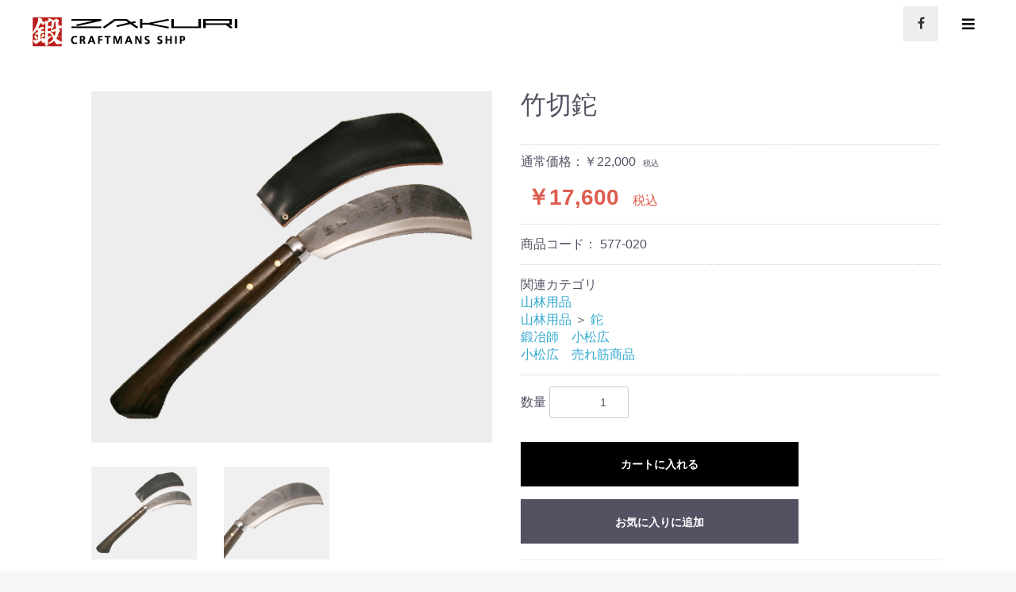

--- FILE ---
content_type: text/html; charset=UTF-8
request_url: https://zakuri.com/products/detail/136
body_size: 48152
content:
<!doctype html>
<html lang="ja">
<head prefix="og: http://ogp.me/ns# fb: http://ogp.me/ns/fb# product: http://ogp.me/ns/product#">
    <meta charset="utf-8">
    <meta name="viewport" content="width=device-width, initial-scale=1, shrink-to-fit=no">
    <meta name="eccube-csrf-token" content="xijasaUzJRE1bxhb0jWRRClBkkpVkC9O4UUykSWwwu0">
    <title>ZAKURI / 竹切鉈</title>
                            <meta property="og:type" content="og:product" /><meta property="og:title" content="竹切鉈" />
<meta property="og:image" content="https://zakuri.com//html/upload/save_image/1210153916_61b2f614e0bdb.jpg" />
<meta property="og:description" content="" />
<meta property="og:url" content="https://zakuri.com/products/detail/136" />
<meta property="product:price:amount" content="17600"/>
<meta property="product:price:currency" content="JPY"/>
<meta property="product:product_link" content="https://zakuri.com/products/detail/136"/>
<meta property="product:retailer_title" content="ZAKURI"/>
        <link rel="icon" href="/html/user_data/assets/img/common/favicon.ico">
    <link rel="stylesheet" href="https://stackpath.bootstrapcdn.com/bootstrap/3.4.1/css/bootstrap.min.css" integrity="sha384-HSMxcRTRxnN+Bdg0JdbxYKrThecOKuH5zCYotlSAcp1+c8xmyTe9GYg1l9a69psu" crossorigin="anonymous">
    <link rel="stylesheet" href="https://use.fontawesome.com/releases/v5.3.1/css/all.css" integrity="sha384-mzrmE5qonljUremFsqc01SB46JvROS7bZs3IO2EmfFsd15uHvIt+Y8vEf7N7fWAU" crossorigin="anonymous">
    <link rel="stylesheet" href="//cdn.jsdelivr.net/jquery.slick/1.6.0/slick.css">
    <link rel="stylesheet" href="/html/template/default/assets/css/style.css">
        <style>

        .slick-slider {
            margin-bottom: 30px;
        }

        .slick-dots {
            position: absolute;
            bottom: -45px;
            display: block;
            width: 100%;
            padding: 0;
            list-style: none;
            text-align: center;
        }

        .slick-dots li {
            position: relative;
            display: inline-block;
            width: 20px;
            height: 20px;
            margin: 0 5px;
            padding: 0;

            cursor: pointer;
        }

        .slick-dots li button {
            font-size: 0;
            line-height: 0;
            display: block;
            width: 20px;
            height: 20px;
            padding: 5px;
            cursor: pointer;
            color: transparent;
            border: 0;
            outline: none;
            background: transparent;
        }

        .slick-dots li button:hover,
        .slick-dots li button:focus {
            outline: none;
        }

        .slick-dots li button:hover:before,
        .slick-dots li button:focus:before {
            opacity: 1;
        }

        .slick-dots li button:before {
            content: " ";
            line-height: 20px;
            position: absolute;
            top: 0;
            left: 0;
            width: 12px;
            height: 12px;
            text-align: center;
            opacity: .25;
            background-color: black;
            border-radius: 50%;

        }

        .slick-dots li.slick-active button:before {
            opacity: .75;
            background-color: black;
        }

        .slick-dots li button.thumbnail img {
            width: 0;
            height: 0;
        }

    </style>
    <script src="https://code.jquery.com/jquery-3.3.1.min.js" integrity="sha256-FgpCb/KJQlLNfOu91ta32o/NMZxltwRo8QtmkMRdAu8=" crossorigin="anonymous"></script>
    <script>
        $(function() {
            $.ajaxSetup({
                'headers': {
                    'ECCUBE-CSRF-TOKEN': $('meta[name="eccube-csrf-token"]').attr('content')
                }
            });
        });
    </script>
                    <link rel="stylesheet" href="/html/user_data/assets/css/customize.css">
</head>
<body id="page_product_detail" class="product_page">
        <!-- ▼【RAFT】ソーシャルアイコン表示用 -->
            <link rel="stylesheet" href="https://maxcdn.bootstrapcdn.com/font-awesome/4.5.0/css/font-awesome.min.css">
<style type="text/css">
.follow-me {
    list-style: none;
    margin: 0 0 -8px;
    overflow: hidden;
    padding: 0;
    right: 90px;
    top: 8px;
    position: fixed;
}
.follow-me li {
  float: left;
  margin: 0 8px 8px 0;
  padding: 0;
}
.follow-me li a::before {
  background-color: #eee;
  -webkit-border-radius: 2px;
  border-radius: 2px;
  color: #333;
  display: inline-block;
  font-family: FontAwesome;
  font-size: 16px;
  height: 44px; /* Button height */
  line-height: 44px; /* Button height */
  -webkit-transition: all .3s ease;
  transition: all .3s ease;
  text-align: center;
  width: 44px; /* Button width */
}
.follow-me li a:hover::before {
  color: #fff;
}
.follow-me li a[href*="amazon.co.jp"]::before,
.follow-me li a[href*="amazon.com"]::before,        { content: "\f270"; }
.follow-me li a[href*="codepen.io"]::before         { content: "\f1cb"; }
.follow-me li a[href*="delicious.com"]::before      { content: "\f1a5"; }
.follow-me li a[href*="deviantart.com"]::before     { content: "\f1bd"; }
.follow-me li a[href*="digg.com"]::before           { content: "\f1a6"; }
.follow-me li a[href*="dribble.com"]::before        { content: "\f17d"; }
.follow-me li a[href*="dropbox.com"]::before        { content: "\f16b"; }
.follow-me li a[href*="facebook.com"]::before       { content: "\f09a"; }
.follow-me li a[href*="feedly.com"]::before         { content: "\f09e"; }
.follow-me li a[href*="flickr.com"]::before         { content: "\f16e"; }
.follow-me li a[href*="foursquare.com"]::before     { content: "\f180"; }
.follow-me li a[href*="github.com"]::before         { content: "\f09b"; }
.follow-me li a[href*="plus.google.com"]::before    { content: "\f0d5"; }
.follow-me li a[href*="b.hatena.ne.jp"]::before     { content: "\f027"; font-family: blogicon; }
.follow-me li a[href*="instagram.com"]::before      { content: "\f16d"; }
.follow-me li a[href*="last.fm"]::before            { content: "\f202"; }
.follow-me li a[href*="linkedin.com"]::before       { content: "\f0e1"; }
.follow-me li a[href*="nicovideo.jp"]::before       { content: "\f047"; font-family: blogicon; }
.follow-me li a[href*="pinterest.com"]::before      { content: "\f0d2"; }
.follow-me li a[href*="getpocket.com"]::before      { content: "\f265"; }
.follow-me li a[href*="reddit.com"]::before         { content: "\f1a1"; }
.follow-me li a[href*="skype.com"]::before,
.follow-me li a[href*="skype:"]::before             { content: "\f17e"; }
.follow-me li a[href*="slideshare.net"]::before     { content: "\f1e7"; }
.follow-me li a[href*="spotify.com"]::before        { content: "\f1bc"; }
.follow-me li a[href*="steamcommunity.com"]::before { content: "\f1b6"; }
.follow-me li a[href*="stumbleupon.com"]::before    { content: "\f1a4"; }
.follow-me li a[href*="tumblr.com"]::before         { content: "\f173"; }
.follow-me li a[href*="twitch.tv"]::before          { content: "\f1e8"; }
.follow-me li a[href*="twitter.com"]::before        { content: "\f099"; }
.follow-me li a[href*="vimeo.com"]::before          { content: "\f27d"; }
.follow-me li a[href*="vine.co"]::before            { content: "\f1ca"; }
.follow-me li a[href*="weibo.com"]::before          { content: "\f18a"; }
.follow-me li a[href*="whatsapp.com"]::before       { content: "\f232"; }
.follow-me li a[href*="wordpress.com"]::before,
.follow-me li a[href*="wordpress.org"]::before      { content: "\f19a"; }
.follow-me li a[href*="youtube.com"]::before        { content: "\f16a"; }
.follow-me li a[href$="/feed"]::before              { content: "\f09e"; }
.follow-me li a[href$="/subscribe"]::before         { content: "\f000"; font-family: blogicon; }

.follow-me li a[href*="amazon.co.jp"]:hover::before,
.follow-me li a[href*="amazon.com"]:hover::before,        { background-color: #ff9900; }
.follow-me li a[href*="codepen.io"]:hover::before         { background-color: #000000; }
.follow-me li a[href*="delicious.com"]:hover::before      { background-color: #3399ff; }
.follow-me li a[href*="deviantart.com"]:hover::before     { background-color: #05cc47; }
.follow-me li a[href*="digg.com"]:hover::before           { background-color: #000000; }
.follow-me li a[href*="dribble.com"]:hover::before        { background-color: #ea4c89; }
.follow-me li a[href*="dropbox.com"]:hover::before        { background-color: #007ee5; }
.follow-me li a[href*="facebook.com"]:hover::before       { background-color: #3b5998; }
.follow-me li a[href*="feedly.com"]:hover::before         { background-color: #6cc655; }
.follow-me li a[href*="flickr.com"]:hover::before         { background-color: #0063dc; }
.follow-me li a[href*="foursquare.com"]:hover::before     { background-color: #f94877; }
.follow-me li a[href*="github.com"]:hover::before         { background-color: #181717; }
.follow-me li a[href*="plus.google.com"]:hover::before    { background-color: #dc4e41; }
.follow-me li a[href*="b.hatena.ne.jp"]:hover::before     { background-color: #008fde; }
.follow-me li a[href*="instagram.com"]:hover::before      { background-color: #125688; }
.follow-me li a[href*="last.fm"]:hover::before            { background-color: #d51007; }
.follow-me li a[href*="linkedin.com"]:hover::before       { background-color: #0077b5; }
.follow-me li a[href*="nicovideo.jp"]:hover::before       { background-color: #eaeaea; }
.follow-me li a[href*="pinterest.com"]:hover::before      { background-color: #bd081c; }
.follow-me li a[href*="getpocket.com"]:hover::before      { background-color: #ef3f56; }
.follow-me li a[href*="reddit.com"]:hover::before         { background-color: #ff4500; }
.follow-me li a[href*="skype.com"]:hover::before,
.follow-me li a[href*="skype:"]:hover::before             { background-color: #00aff0; }
.follow-me li a[href*="slideshare.net"]:hover::before     { background-color: #2d2d2d; }
.follow-me li a[href*="spotify.com"]:hover::before        { background-color: #84bd00; }
.follow-me li a[href*="steamcommunity.com"]:hover::before { background-color: #171a21; }
.follow-me li a[href*="stumbleupon.com"]:hover::before    { background-color: #eb4929; }
.follow-me li a[href*="tumblr.com"]:hover::before         { background-color: #36465d; }
.follow-me li a[href*="twitch.tv"]:hover::before          { background-color: #6441a5; }
.follow-me li a[href*="twitter.com"]:hover::before        { background-color: #55acee; }
.follow-me li a[href*="vimeo.com"]:hover::before          { background-color: #1ab7ea; }
.follow-me li a[href*="vine.co"]:hover::before            { background-color: #11b58a; }
.follow-me li a[href*="weibo.com"]:hover::before          { background-color: #e6162d; }
.follow-me li a[href*="whatsapp.com"]:hover::before       { background-color: #64d548; }
.follow-me li a[href*="wordpress.com"]:hover::before,
.follow-me li a[href*="wordpress.org"]:hover::before      { background-color: #21759b; }
.follow-me li a[href*="youtube.com"]:hover::before        { background-color: #cd201f; }
.follow-me li a[href$="/feed"]:hover::before              { background-color: #ffa500; }
.follow-me li a[href$="/subscribe"]:hover::before         { background-color: #363636; }
</style>
        <!-- ▲【RAFT】ソーシャルアイコン表示用 -->


<div class="ec-layoutRole">
                <div class="ec-layoutRole__header">
                <!-- ▼【RAFT】ヘッダーロゴ＆ナビ（ハンバーガーメニュー表示対応） -->
            <style type="text/css">
.raft-headerNaviRole__right {
    width: 100%;
    display: block;
    margin: 0px;
}
.head_logo {
    margin: 20px 40px;
    padding: 0;
    text-align: left;
    position: fixed;
    z-index: 1;
}
.head_logo img {
    width: auto;
    height: auto;
}    
.ec-headerNaviRole .ec-headerNaviRole__search {
    display: none;
}
/* タブレット等対応 */
@media only screen and (min-width: 768px) and (max-width: 1279px) {
}
/* スマートフォン対応 */
@media (max-width: 768px) {
.head_logo { margin: 20px 20px; }
.head_logo img { width: 220px; } 
}
/* スマートフォン対応ここまで */
</style>
<div class="ec-headerNav">
    <div class="head_logo">
            <a href="https://zakuri.com/"><img src="https://zakuri.com/user_conts/head_logo.png" alt=""></a>
    </div>
    
    <ul class="follow-me">
        <li><a href="https://www.facebook.com/ZAKURI-104585378797985" class="facebook"></a></li>
    </ul>
    
    <div class="ec-headerNaviRole">
        <div class="ec-headerNaviRole__left">
            <div class="ec-headerNaviRole__search">
                
<div class="ec-headerSearch">
    <form method="get" class="searchform" action="/products/list">
        <div class="ec-headerSearch__category">
            <div class="ec-select ec-select_search">
                            <select name="category_id" class="category_id"><option value="">全ての商品</option><option value="68">ZAKURIおすすめ商品</option><option value="65">上村健太郎　売れ筋商品</option><option value="62">迫田剛　売れ筋商品</option><option value="59">小松広　売れ筋商品</option><option value="56">山﨑洋介　売れ筋商品</option><option value="53">西岡信昭　売れ筋商品</option><option value="50">戸梶通国　売れ筋商品</option><option value="47">山﨑龍太郎　売れ筋商品</option><option value="70">山本良介　売れ筋商品</option><option value="46">鍛冶師　上村健太郎</option><option value="45">鍛冶師　迫田剛</option><option value="44">鍛冶師　小松広</option><option value="43">鍛冶師　山﨑洋介</option><option value="42">鍛冶師　西岡信昭</option><option value="41">鍛冶師　戸梶通国</option><option value="33">鍛冶師　山﨑龍太郎</option><option value="69">鍛冶師　山本良介</option><option value="7">包丁</option><option value="13">　両刃磨包丁</option><option value="14">　片刃磨包丁</option><option value="15">　両刃黒打包丁</option><option value="8">鎌</option><option value="16">　薄鎌・中厚鎌</option><option value="17">　厚鎌</option><option value="18">　桑切鎌</option><option value="19">　つる切鎌</option><option value="20">　登鎌</option><option value="21">　枝打鎌</option><option value="22">　どっきり鎌</option><option value="23">　便利鎌</option><option value="24">　牛の爪切鎌</option><option value="9">園芸用品</option><option value="25">　鋏</option><option value="26">　鍬</option><option value="27">　片手用鍬</option><option value="10">アウトドア用品</option><option value="28">　剣鉈</option><option value="29">　その他</option><option value="11">山林用品</option><option value="30">　鉈</option><option value="12">愉快な道具</option><option value="31">　ナイフ</option></select>
    
            </div>
        </div>
        <div class="ec-headerSearch__keyword">
            <div class="ec-input">
                <input type="search" name="name" maxlength="50" class="search-name" placeholder="キーワードを入力" />
                <button class="ec-headerSearch__keywordBtn" type="submit">
                    <div class="ec-icon">
                        <img src="/html/template/default/assets/icon/search-dark.svg" alt="">
                    </div>
                </button>
            </div>
        </div>
    </form>
</div>

            </div>
            <div class="ec-headerRole__navSP">
                
<div class="ec-headerNavSP">
    <i class="fas fa-bars"></i>
</div>
            </div>
        </div>
    </div>

</div>
        <!-- ▲【RAFT】ヘッダーロゴ＆ナビ（ハンバーガーメニュー表示対応） -->

        </div>
    
        
    <div class="ec-layoutRole__contents">
                
                
        <div class="ec-layoutRole__main">
                        
                            <div class="ec-productRole">
        <div class="ec-grid2">
            <div class="ec-grid2__cell">
                <div class="ec-sliderItemRole">

                    <div class="item_visual">
                                                    <div class="slide-item"><img src="/html/upload/save_image/1210153916_61b2f614e0bdb.jpg"></div>
                                                    <div class="slide-item"><img src="/html/upload/save_image/1210153919_61b2f617b06ce.jpg"></div>
                                            </div>
                    <div class="item_nav">
                                                    <div class="slideThumb" data-index="0"><img src="/html/upload/save_image/1210153916_61b2f614e0bdb.jpg"></div>
                                                    <div class="slideThumb" data-index="1"><img src="/html/upload/save_image/1210153919_61b2f617b06ce.jpg"></div>
                                            </div>
                </div>
            </div>
            <div class="ec-grid2__cell">
                <div class="ec-productRole__profile">
                                        <div class="ec-productRole__title">
                        <h2 class="ec-headingTitle">竹切鉈</h2>
                    </div>
                                        <ul class="ec-productRole__tags">
                                            </ul>
                                                                                            <span class="ec-productRole__priceRegularPrice">通常価格：￥22,000</span>
                            <span class="ec-productRole__priceRegularTax">税込</span>
                                                                                    <div class="ec-productRole__price">
                                                    <div class="ec-price">
                                <span class="ec-price__price">￥17,600</span>
                                <span class="ec-price__tax">税込</span>
                            </div>
                                            </div>
                                                                <div class="ec-productRole__code">
                            商品コード： <span class="product-code-default">577-020</span>
                        </div>
                                                                                    <div class="ec-productRole__category">
                            <div>関連カテゴリ</div>
                                                            <ul>
                                    <li>
                                                                                    <a href="https://zakuri.com/products/list?category_id=11">山林用品</a>                                    </li>
                                </ul>
                                                            <ul>
                                    <li>
                                                                                    <a href="https://zakuri.com/products/list?category_id=11">山林用品</a>                                            <span>＞</span>                                            <a href="https://zakuri.com/products/list?category_id=30">鉈</a>                                    </li>
                                </ul>
                                                            <ul>
                                    <li>
                                                                                    <a href="https://zakuri.com/products/list?category_id=44">鍛冶師　小松広</a>                                    </li>
                                </ul>
                                                            <ul>
                                    <li>
                                                                                    <a href="https://zakuri.com/products/list?category_id=59">小松広　売れ筋商品</a>                                    </li>
                                </ul>
                                                    </div>
                                        <form action="https://zakuri.com/products/add_cart/136" method="post" id="form1" name="form1">
                                                    <div class="ec-productRole__actions">
                                                                <div class="ec-numberInput"><span>数量</span>
                                    <input type="number" id="quantity" name="quantity" required="required" min="1" maxlength="9" class="form-control" value="1" />
                                    
                                </div>
                            </div>
                            <div class="ec-productRole__btn">
                                <button type="submit" class="ec-blockBtn--action add-cart">
                                    カートに入れる
                                </button>
                            </div>
                        
                        <input type="hidden" id="product_id" name="product_id" value="136" /><input type="hidden" id="ProductClass" name="ProductClass" value="145" /><input type="hidden" id="_token" name="_token" value="BcL9g7kN_ERzgmkZ7ESzjS7-qtQ4sBtxFZN1o_LJP_M" />
                    </form>
                    <div class="ec-modal">
                        <div class="ec-modal-overlay">
                            <div class="ec-modal-wrap">
                                <span class="ec-modal-close"><span class="ec-icon"><img src="/html/template/default/assets/icon/cross-dark.svg" alt=""/></span></span>
                                <div id="ec-modal-header" class="text-center">カートに追加しました。</div>
                                <div class="ec-modal-box">
                                    <div class="ec-role">
                                        <span class="ec-inlineBtn--cancel">お買い物を続ける</span>
                                        <a href="https://zakuri.com/cart" class="ec-inlineBtn--action">カートへ進む</a>
                                    </div>
                                </div>
                            </div>
                        </div>
                    </div>
                                            <form action="https://zakuri.com/products/add_favorite/136" method="post">
                            <div class="ec-productRole__btn">
                                                                    <button type="submit" id="favorite" class="ec-blockBtn--cancel">
                                        お気に入りに追加
                                    </button>
                                                            </div>
                        </form>
                                        <div class="ec-productRole__description"><hr><br />
<font size="2">※商品写真は577-020</font><br />
<hr><br />
<font color="#C30D23" font size="4"><b>鍛冶師  小松広　売れ筋No.3</b></font><br />
<hr><br />
<div style="line-height: 8pt;"><b>商品詳細</b></div><br />
◎鋼の種類：青<br />
◎刃長・重量：140mm・300g　<br />
◎木鞘 付<br />
<hr><br />
<div style="line-height: 8pt;"><b>商品説明</b></div><br />
全長約390mm・背部厚6mm両刃・本体重量480g<br />
<hr><br />
<div style="line-height: 8pt;"><b>使用用途・アピールポイント</b></div><br />
刃にアールがついているので滑りにくく竹や小枝を切るのに最適です。鉄を割りハガネを挟み込んだ火造鍛造です。<br />
<hr>
                    </div>
                </div>
            </div>
        </div>
                     <div class="ec-productRole__description">
                 <br><br><br>
<div class="kanren_title1">関連商品</div>
            </div>
            </div>

                                        <div class="ec-layoutRole__mainBottom">
                        <!-- ▼おすすめ商品 -->
            
<!-- ▼item_list▼ -->
<div class="ec-shelfRole">
    <ul class="ec-shelfGrid">
            </ul>
</div>
<!-- ▲item_list▲ -->

        <!-- ▲おすすめ商品 -->

                </div>
                    </div>

                    </div>

                <div class="ec-layoutRole__contentBottom">
                <!-- ▼【RAFT】商品ラインナップ・トップバナー -->
            <style type="text/css">
.top_lineup_link {
    width: 100%;
    display: block;
    margin: 0px;
    background-image: url(https://zakuri.com/user_conts/lineup_back2.jpg);
    overflow: hidden;
    background-repeat: no-repeat;
    background-size: cover;
}
.top_lineup_link_roll {
    margin: 180px auto;
    text-align: center;
}
}
.top_lineup_link p {
    margin: 60px auto; 
    padding: 0;
    text-align: center;
}
.raft_title1 {
    color: #fff;
    font-size: 2.2em;
    text-align: center;
    line-height: 2.2em;
    font-family: serif;
    letter-spacing: 0.3em;
}
/* タブレット等対応 */
@media only screen and (min-width: 768px) and (max-width: 1279px) {
}
/* スマートフォン対応 */
@media (max-width: 768px) {
.top_lineup_link_roll { margin: 20px; }
.raft_title1 { font-size: 1.5em; line-height: 2.8em; letter-spacing: 0.2em; }
.top_lineup_link { padding: 60px 0px; }
}
/* スマートフォン対応ここまで */
</style>
<div class="fadein">
    <div class="top_lineup_link">
        <div class="top_lineup_link_roll">
            <span class="raft_title1">ZAKURI商品ラインナップ</span><br>
            <a href="https://zakuri.com/products/list"><img src="https://zakuri.com/user_conts/lineup_icon.png" alt=""></a>
        </div>
    </div>
</div>
        <!-- ▲【RAFT】商品ラインナップ・トップバナー -->

        </div>
    
                <div class="ec-layoutRole__footer">
                <!-- ▼【RAFT】フッター -->
            <style type="text/css">
.raft-footerRole {
    width: 100%;
    display: block;
    margin: 0px;
    background-color: #ffffff;
    color: #333;
}
.raft-footer_top {
    width: 100%;
    display: block;
    padding: 30px;
    background-color: #ffffff;
}
.raft-footerRole a{
    color: white;
}
.raft-footerNavi1 {
    padding: 0;
    color: white;
    list-style: none;
    text-align: center;
    background-color: #000000;
    margin-bottom: 0px;
}
.raft-footerNavi1 li {
    box-sizing: border-box;
    display: inline-block;
    margin: 20px;
    color: white;
}
.raft-footerNavi2 {
    padding: 0;
    color: #333333;
    list-style: none;
    text-align: center;
    background-color: #ffffff;
    margin-bottom: 0px;
}
.raft-footerNavi2 li {
    box-sizing: border-box;
    display: inline-block;
    margin: 20px 30px;
    font-weight: 600;
}
.raft-footerNavi2 img {
    margin-top: -10px;
}
.raft-footerTitle {
    padding: 20px 10px 40px;
    color: #333333;
    list-style: none;
    text-align: center;
    background-color: #ffffff;
    line-height: 2.8em;
    font-weight: 600;
    font-size: 0.9em;
}
.raft-footerNavi2 a{
    color: #333333;
}
.raft-footerT1 {
    font-size: 1.0em;
}
.raft-footerT2 {
    line-height: 2.4em;
    font-weight: 600;
    font-size: 2.0em;
}
.raft_copyright {
    color: #333333;
    margin-top: 80px;
    font-weight: 600;
    font-size: 0.8em;
}
/* タブレット等対応 */
@media only screen and (min-width: 768px) and (max-width: 1279px) {
}
/* スマートフォン対応 */
@media (max-width: 768px) {
.raft-footer_top { padding: 0px; }
}
/* スマートフォン対応ここまで */
</style>
<div class="raft-footerRole">
    <div class="raft-footer_top">
    </div>
    <div class="raft-footerRole">
        <ul class="raft-footerNavi1">
            <li class="ec-footerNavi__link">
                <a href="https://zakuri.com/guide">お買い物ガイド</a>
            </li>
            <li class="ec-footerNavi__link">
                <a href="https://zakuri.com/help/privacy">個人情報保護方針</a>
            </li>
            <li class="ec-footerNavi__link">
                <a href="https://zakuri.com/help/tradelaw">特定商取引法</a>
            </li>
        </ul>
        <ul class="raft-footerNavi2">
           <li class="ec-footerNavi__link">
                <span class="raft-footerT1">お電話でのご注文</span><br>
                <img src="https://zakuri.com/user_conts/icon4.png" alt=""><span class="raft-footerT2"> 0887-52-0467</span><br>
                <span class="raft-footerT1">営業時間<br>
                平日 8:30～17:00　休日 10:00～16:00</span><br>
            </li>
            <li class="ec-footerNavi__link">
                <span class="raft-footerT1">FAXでのご注文</span><br>
                <img src="https://zakuri.com/user_conts/icon1.png" alt=""><span class="raft-footerT2"> 0887-53-2684</span><br>
                <span class="raft-footerT1">24時間受付<br>
                <a href="https://zakuri.com/order_seat2025.pdf" target="order_seat">FAX注文書はこちらからダウンロード</a></span><br>
            </li>
            <li class="ec-footerNavi__link">
                <span class="raft-footerT1"> </span><br>
                <img src="https://zakuri.com/user_conts/icon2.png" alt=""><span class="raft-footerT2">
                <a href="https://zakuri.com/contact">お問い合わせ</span><br>
                </a>
                <span class="raft-footerT1"> <br>
                <br>
            </li>
        </ul>
        <div class="raft-footerTitle">    
            <div class="raft-footerTitle__logo">
                <a href="https://zakuri.com/"><img src="https://zakuri.com/user_conts/head_logo.png" alt=""></a>
                <br>高知県香美市土佐山田町上改田109　協同組合 土佐刃物流通センター内
            </div>
            <div class="raft_copyright">copyright (c) 2004 - 2022 ZAKURI. All rights reserved.</div>
        </div>
    </div>
</div>
        <!-- ▲【RAFT】フッター -->

        </div>
    </div><!-- ec-layoutRole -->

<div class="ec-overlayRole"></div>
<div class="ec-drawerRoleClose"><i class="fas fa-times"></i></div>
<div class="ec-drawerRole">
                    <!-- ▼【RAFT】ドローワー・ナビ・タイトルトップ -->
            <style type="text/css">
.raft-dtitle_top_area {
    width: 100%;
    display: block;
    margin: 0px;
    background-color: #ffffff;
    color: #333;
}
.raft-dtitle_top_area p {
    font-size: 1.8em;
    color: #eb9d3e;
    font-family: serif;
    font-weight: 900;
    padding: 10px 20px;
    background: #000;
}
/* タブレット等対応 */
@media only screen and (min-width: 768px) and (max-width: 1279px) {
}
/* スマートフォン対応 */
@media (max-width: 768px) {
}
/* スマートフォン対応ここまで */
</style>
<div class="raft-dtitle_top_area">
    <p>MENU</p>
</div>
        <!-- ▲【RAFT】ドローワー・ナビ・タイトルトップ -->
    <!-- ▼ログインナビ(SP) -->
            
<div class="ec-headerLinkArea">
    <div class="ec-headerLink__list">
        <a class="ec-headerLink__item" href="https://zakuri.com/cart">
            <div class="ec-headerLink__icon">
                <i class="fas fa-shopping-cart fa-fw"></i>
            </div>
            <span>カートを見る</span>
        </a>
                    <a class="ec-headerLink__item" href="https://zakuri.com/entry">
                <div class="ec-headerLink__icon">
                    <i class="fas fa-user fa-fw"></i>
                </div>
                <span>新規会員登録</span>
            </a>
                            <a class="ec-headerLink__item" href="https://zakuri.com/mypage/favorite">
                    <div class="ec-headerLink__icon">
                        <i class="fas fa-heart fa-fw"></i>
                    </div>
                    <span>お気に入り</span>
                </a>
                        <a class="ec-headerLink__item" href="https://zakuri.com/mypage/login">
                <div class="ec-headerLink__icon">
                    <i class="fas fa-lock fa-fw"></i>
                </div>
                <span>ログイン</span>
            </a>
                <a class="ec-headerLink__item" href="https://zakuri.com/">
            <div class="ec-headerLink__icon">
                <i class="fas fa-home fa-fw"></i>
            </div>
            <span>ホームに戻る</span>
        </a>
    </div>
</div>

        <!-- ▲ログインナビ(SP) -->
    <!-- ▼【RAFT】ドローワー・ナビ -->
            

<br>
<div class="ec-headerLinkArea">
    <div class="ec-headerLink__list">
        <a class="ec-headerLink__item" href="https://zakuri.com/user_data/about_zakuri">
            <span>ZAKURIとは</span>
        </a>
    </div>
    <div class="ec-headerLink__list">
        <a class="ec-headerLink__item"  href="https://zakuri.com/products/list">
            <span>全商品ラインナップ</span>
        </a>
    </div>
</div>

<div class="ec-headerCategoryArea">
    <div class="raft-itemNav">
        <!-- 折り畳み展開ポインタ -->
        <div onclick="obj=document.getElementById('open1').style; obj.display=(obj.display=='none')?'block':'none';">
        <a style="cursor:pointer;">▼ 8人の鍛冶師 売れ筋商品</a>
        </div>
        <!--// 折り畳み展開ポインタ -->
        
        <!-- 折り畳まれ部分 -->
        <div id="open1" style="display:none;clear:both;">
            <li>
                <a href="https://zakuri.com/user_data/u7men">
                    <span>8人の鍛冶師</span>
                </a>
            </li>
            <li>
                <a href="https://zakuri.com/user_data/u7men/yamasaki_r">
                    <span>山﨑龍太郎</span>
                </a>
            </li>
            <li>
                <a href="https://zakuri.com/user_data/u7men/tokaji">
                    <span>戸梶通国</span>
                </a>
            </li>
            <li>
                <a href="https://zakuri.com/user_data/u7men/nishioka">
                    <span>西岡信昭</span>
                </a>
            </li>
            <li>
                <a href="https://zakuri.com/user_data/u7men/yamasaki_y">
                    <span>山﨑洋介</span>
                </a>
            </li>
            <li>
                <a href="https://zakuri.com/user_data/u7men/komatsu">
                    <span>小松広</span>
                </a>
            </li>
            <li>
                <a href="https://zakuri.com/user_data/u7men/sakota">
                    <span>迫田剛</span>
                </a>
            </li>
            <li>
                <a href="https://zakuri.com/user_data/u7men/kamimura">
                    <span>上村健太郎</span>
                </a>
            </li>
            <li>
                <a href="https://zakuri.com/user_data/u7men/yamamoto">
                    <span>山本良介</span>
                </a>
            </li>
        </div>
        <!--// 折り畳まれ部分 -->
    </div>
    
    <div class="raft-itemNav">
        <!-- 折り畳み展開ポインタ -->
        <div onclick="obj=document.getElementById('open2').style; obj.display=(obj.display=='none')?'block':'none';">
        <a style="cursor:pointer;">▼ カテゴリ別ラインナップ</a>
        </div>
        <!--// 折り畳み展開ポインタ -->
        
        <!-- 折り畳まれ部分 -->
        <div id="open2" style="display:none;clear:both;">
            <li>
                <a href="https://zakuri.com/products/list?category_id=7">
                    <span>包丁</span>
                </a>
            </li>
            <li>
                <a href="https://zakuri.com/products/list?category_id=13">
                    <span>両刃磨包丁</span>
                </a>
            </li>
            <li>
                <a href="https://zakuri.com/products/list?category_id=14">
                    <span>片刃磨包丁</span>
                </a>
            </li>
            <li>
                <a href="https://zakuri.com/products/list?category_id=15">
                    <span>両刃黒打包丁</span>
                </a>
            </li>
            <li>
                <a href="https://zakuri.com/products/list?category_id=8">
                    <span>鎌</span>
                </a>
            </li>
            <li>
                <a href="https://zakuri.com/products/list?category_id=26">
                    <span>鍬</span>
                </a>
            </li>
            <li>
                <a href="https://zakuri.com/products/list?category_id=28">
                    <span>剣鉈</span>
                </a>
            </li>
            <li>
                <a href="https://zakuri.com/products/list?category_id=30">
                    <span>鉈</span>
                </a>
            </li>
            <li>
                <a href="https://zakuri.com/products/list?category_id=31">
                    <span>ナイフ</span>
                </a>
            </li>
            <li>
                <a href="https://zakuri.com/products/list?category_id=9">
                    <span>園芸用品</span>
                </a>
            </li>
            <li>
                <a href="https://zakuri.com/products/list?category_id=10">
                    <span>アウトドア用品</span>
                </a>
            </li>
            <li>
                <a href="https://zakuri.com/products/list?category_id=11">
                    <span>山林用具</span>
                </a>
            </li>
            <li>
                <a href="https://zakuri.com/products/list?category_id=12">
                    <span>愉快な道具</span>
                </a>
            </li>
        </div>
        <!--// 折り畳まれ部分 -->
    </div>
    <div class="raft-itemNav">
        <!-- 折り畳み展開ポインタ -->
        <div onclick="obj=document.getElementById('open3').style; obj.display=(obj.display=='none')?'block':'none';">
        <a style="cursor:pointer;">▼ 鍛冶師別ラインナップ</a>
        </div>
        <!--// 折り畳み展開ポインタ -->
        
        <!-- 折り畳まれ部分 -->
        <div id="open3" style="display:none;clear:both;">
            <li>
                <a href="https://zakuri.com/products/list?category_id=33">
                    <span>山﨑龍太郎</span>
                </a>
            </li>
            <li>
                <a href="https://zakuri.com/products/list?category_id=41">
                    <span>戸梶通国</span>
                </a>
            </li>
            <li>
                <a href="https://zakuri.com/products/list?category_id=42">
                    <span>西岡信昭</span>
                </a>
            </li>
            <li>
                <a href="https://zakuri.com/products/list?category_id=43">
                    <span>山﨑洋介</span>
                </a>
            </li>
            <li>
                <a href="https://zakuri.com/products/list?category_id=44">
                    <span>小松広</span>
                </a>
            </li>
            <li>
                <a href="https://zakuri.com/products/list?category_id=45">
                    <span>迫田剛</span>
                </a>
            </li>
            <li>
                <a href="https://zakuri.com/products/list?category_id=46">
                    <span>上村健太郎</span>
                </a>
            </li>
            <li>
                <a href="https://zakuri.com/products/list?category_id=69">
                    <span>山本良介</span>
                </a>
            </li>
        </div>
        <!--// 折り畳まれ部分 -->
    </div>
</div>
<br>
<div class="ec-headerLinkArea">
    <div class="ec-headerLink__list">
        <a class="ec-headerLink__item" href="https://zakuri.com/user_data/keijyo">
            <span>包丁の形状・鋼の種類</span>
        </a>
        <a class="ec-headerLink__item" href="https://zakuri.com/#access">
            <span>アクセス</span>
        </a>
<br>
        <a class="ec-headerLink__item" href="https://zakuri.com/guide">
            <span>お買い物ガイド</span>
        </a>
        <a class="ec-headerLink__item" href="https://zakuri.com/guide#privacy policy">
            <span>個人情報の取り扱いについて</span>
        </a>
        <a class="ec-headerLink__item" href="https://zakuri.com/help/tradelaw">
            <span>特定商取引法に基づく表記</span>
        </a>
<br>
        <a class="ec-headerLink__item" href="https://zakuri.com/contact">
            <span>お問い合わせ</span>
        </a>
    </div>
</div>
        <!-- ▲【RAFT】ドローワー・ナビ -->

    </div>
<div class="ec-blockTopBtn pagetop">ページトップへ</div>
<script src="https://stackpath.bootstrapcdn.com/bootstrap/3.4.1/js/bootstrap.min.js" integrity="sha384-aJ21OjlMXNL5UyIl/XNwTMqvzeRMZH2w8c5cRVpzpU8Y5bApTppSuUkhZXN0VxHd" crossorigin="anonymous"></script>
<script src="https://cdn.jsdelivr.net/jquery.slick/1.6.0/slick.min.js"></script>
<script>
var eccube_lang = {
    "common.delete_confirm":"削除してもよろしいですか?"
}
</script><script src="/html/template/default/assets/js/function.js"></script>
<script src="/html/template/default/assets/js/eccube.js"></script>
    <script>
        eccube.classCategories = {"__unselected":{"__unselected":{"name":"\u9078\u629e\u3057\u3066\u304f\u3060\u3055\u3044","product_class_id":""}},"__unselected2":{"#":{"classcategory_id2":"","name":"","stock_find":true,"price01":"22,000","price02":"17,600","price01_inc_tax":"22,000","price02_inc_tax":"17,600","product_class_id":"145","product_code":"577-020","sale_type":"1"}}};

        // 規格2に選択肢を割り当てる。
        function fnSetClassCategories(form, classcat_id2_selected) {
            var $form = $(form);
            var product_id = $form.find('input[name=product_id]').val();
            var $sele1 = $form.find('select[name=classcategory_id1]');
            var $sele2 = $form.find('select[name=classcategory_id2]');
            eccube.setClassCategories($form, product_id, $sele1, $sele2, classcat_id2_selected);
        }

            </script>
    <script>
        $(function() {
            // bfcache無効化
            $(window).bind('pageshow', function(event) {
                if (event.originalEvent.persisted) {
                    location.reload(true);
                }
            });

            $('.item_visual').slick({
                dots: false,
                arrows: false,
                responsive: [{
                    breakpoint: 768,
                    settings: {
                        dots: true
                    }
                }]
            });

            $('.slideThumb').on('click', function() {
                var index = $(this).attr('data-index');
                $('.item_visual').slick('slickGoTo', index, false);
            })
        });
    </script>
    <script>
        $(function() {
            $('.add-cart').on('click', function(event) {
                
                
                // 個数フォームのチェック
                if ($('#quantity').val() < 1) {
                    $('#quantity')[0].setCustomValidity('1以上で入力してください。');
                    return true;
                } else {
                    $('#quantity')[0].setCustomValidity('');
                }

                event.preventDefault();
                $form = $('#form1');
                $.ajax({
                    url: $form.attr('action'),
                    type: $form.attr('method'),
                    data: $form.serialize(),
                    dataType: 'json',
                    beforeSend: function(xhr, settings) {
                        // Buttonを無効にする
                        $('.add-cart').prop('disabled', true);
                    }
                }).done(function(data) {
                    // レスポンス内のメッセージをalertで表示
                    $.each(data.messages, function() {
                        $('#ec-modal-header').html(this);
                    });

                    $('.ec-modal').show()

                    // カートブロックを更新する
                    $.ajax({
                        url: "https://zakuri.com/block/cart",
                        type: 'GET',
                        dataType: 'html'
                    }).done(function(html) {
                        $('.ec-headerRole__cart').html(html);
                    });
                }).fail(function(data) {
                    alert('カートへの追加に失敗しました。');
                }).always(function(data) {
                    // Buttonを有効にする
                    $('.add-cart').prop('disabled', false);
                });
            });
        });

        $('.ec-modal-overlay, .ec-modal .ec-inlineBtn--cancel').on('click', function() {
            $('.ec-modal').hide()
        });
    </script>
                <script>
    $(function () {
        $('#RelatedProduct-product_area').appendTo($('.ec-layoutRole__main, .ec-layoutRole__mainWithColumn, .ec-layoutRole__mainBetweenColumn'));
    });
</script>

<div id="RelatedProduct-product_area" class="ec-shelfRole">
    <ul class="ec-shelfGrid">
                                                <li class="ec-shelfGrid__item">
                    <a href="https://zakuri.com/products/detail/135">
                        <p class="ec-shelfGrid__item-image">
                            <img src="/html/upload/save_image/1210153831_61b2f5e76426b.jpg">
                        </p>
                        <p>石付海老鉈</p>
                        <p>
                                                            ￥14,520
                                                    </p>
                    </a>
                    <span><font color="#C30D23" font size="3"><b>鍛冶師 小松広 売れ筋No.2</b></font></span>
                </li>
                                                            <li class="ec-shelfGrid__item">
                    <a href="https://zakuri.com/products/detail/203">
                        <p class="ec-shelfGrid__item-image">
                            <img src="/html/upload/save_image/1210153954_61b2f63addd63.jpg">
                        </p>
                        <p>枝打鉈　オタフク型</p>
                        <p>
                                                            ￥25,300
                                                    </p>
                    </a>
                    <span></span>
                </li>
                                                            <li class="ec-shelfGrid__item">
                    <a href="https://zakuri.com/products/detail/204">
                        <p class="ec-shelfGrid__item-image">
                            <img src="/html/upload/save_image/1210154045_61b2f66db92dc.jpg">
                        </p>
                        <p>枝打鉈　オタフク中スキ型</p>
                        <p>
                                                            ￥25,850
                                                    </p>
                    </a>
                    <span></span>
                </li>
                                                            <li class="ec-shelfGrid__item">
                    <a href="https://zakuri.com/products/detail/254">
                        <p class="ec-shelfGrid__item-image">
                            <img src="/html/upload/save_image/0829111127_68b10c4fb48e5.jpg">
                        </p>
                        <p>両刃竹切鉈</p>
                        <p>
                                                            ￥7,700
                                                    </p>
                    </a>
                    <span></span>
                </li>
                        </ul>
</div>

    
    <script src="/html/user_data/assets/js/customize.js"></script>
</body>
</html>


--- FILE ---
content_type: text/css
request_url: https://zakuri.com/html/user_data/assets/css/customize.css
body_size: 13153
content:
/* カスタマイズ用CSS */
html {
  scroll-behavior:smooth;
}
.ec-layoutRole .ec-layoutRole__contents {
    max-width: 100%;
}
.ec-headerNaviRole {
    padding-bottom: 60px;
}
/* ■■■ 以下常時ハンバーガーメニュー表示対応 ■■■ */
.have_curtain .ec-overlayRole {
    display: block;
    opacity: 1;
    background: rgba(0, 0, 0, 0.5);
    visibility: visible;
}
.ec-headerNavSP {
    display: block;
}
.ec-drawerRole {
    left: auto;
    right: -580px;
    width: 280px;
}
.ec-drawerRole.is_active {
    display: block;
    right: 0px;
}
.ec-drawerRoleClose.is_active {
    display: inline-block;
    z-index: 999999;
    right: 40px;
}
.ec-headerNavSP {
    left: auto;
    right: 40px;
}
.ec-drawerRoleClose {
    left: auto;
    right: 286px;
}
.ec-drawerRoleClose .fas {
    left: auto;
}
.ec-itemNav__nav {
    display: grid;
    text-align: left;
    margin-left: 1em;
}
.ec-drawerRole .ec-headerCategoryArea .ec-itemNav__nav li a {
    text-align: left;
}
.ec-drawerRole .ec-headerCategoryArea .ec-itemNav__nav li ul li a {
    font-weight: 600;
}
.ec-itemNav {
    color: #fff;
    background-color: hsl(294deg 2% 46% / 64%);
    font-size: 1.3em;
    font-weight: normal;
    line-height: 2.8em;
    border-bottom: 1px solid #052d1d94;
}
.ec-itemNav__nav li ul {
    display: contents;
}
.ec-itemNav__nav li {
    text-align: left;
}
.ec-drawerRole .ec-headerLinkArea .ec-headerLink__list {
    border-top: none;
}
.ec-drawerRole .ec-headerLinkArea .ec-headerLink__item {
    border-bottom: none;
    font-weight: normal;
}
.raft-itemNav {
    color: #fff;
    background-color: hsl(294deg 2% 46% / 64%);
    font-size: 1.2em;
    font-weight: normal;
    line-height: 2.8em;
    border-bottom: 1px solid #052d1d94;
    text-align: left;
    padding-left: 20px;
}
.raft-itemNav a {
    color: #fff;
}
.raft-itemNav li {
    text-align: left;
    list-style: none;
    background-color: #f5f5d9;
    border-bottom: 1px solid #3333331a;
    padding-left: 20px;
}
.raft-itemNav li a {
    color: #333;
}
/* タブレット等対応 */
@media only screen and (min-width: 768px) and (max-width: 1279px) {
}
/* スマートフォン対応 */
@media (max-width: 768px) {
.ec-headerNavSP { right: 10px; }
.follow-me { right: 50px !important; }
.ec-drawerRoleClose.is_active { right: 10px; }
}
/* スマートフォン対応ここまで */
/* ■■■ 常時ハンバーガーメニュー表示対応 ここまで ■■■ */
.nav_zakuri {
    color: #333;
    background-color: #111;
}
.ec-headerSearch .ec-headerSearch__category .ec-select select {
    width: 100%;
    cursor: pointer;
    padding: 8px 24px 8px 8px;
    text-indent: 0.01px;
    text-overflow: ellipsis;
    border: none;
    outline: none;
    background: transparent;
    background-image: none;
    box-shadow: none;
    -webkit-appearance: none;
    -moz-appearance: none;
    appearance: none;
    color: #fff;
}
.ec-layoutRole {
    background: #fff;
}
.ec-layoutRole__mainBottom {
    background: #ffffff;
}
.ec-layoutRole .ec-layoutRole__main {
    background-color: #fffffffa;
}
.ec-footerRole {
    padding-top: 40px;
    margin-top: 0px;
}
.ec-role {
    margin-bottom: 80px;
}
.ec-registerRole {
    margin: 40px auto;
}
.ec-contactRole {
    margin-bottom: 40px;
}
.ec-orderRole {
    margin-bottom: 40px;
}
.ec-totalBox .ec-totalBox__taxRate {
    display: none;
}
.ec-off4Grid {
    margin-bottom: 40px;
}
.ec-mypageRole .ec-pageHeader h1 {
    font-size: 1.4em;
}
.ec-cartNaviIsset .ec-cartNaviIsset__cartContentTitle {
    font-size: 0.6em;
}
.ec-cartNaviIsset .ec-cartNaviIsset__cartContentPrice {
    font-size: 0.6em;
}
.ec-headerNav .ec-headerNav__item {
    font-size: 24px;
}
.ec-pageHeader h1 {
    border-top: none;
    border-bottom: none;
    margin: 10px 16px 48px;
    padding: 8px;
    font-size: 2.2em;
    text-align: center;
    line-height: 2.2em;
    font-family: serif;
}
.ec-orderRole img {
    width: auto;
}
.ec-productRole {
    margin-top: 40px;
}
.ec-layoutRole .ec-layoutRole__main {
    background-color: #fff;
}
hr {
  margin-bottom: 0;
}
button.ec-blockBtn--action {
    background-color: #000000 !important;
    color: #fff;
    border-style: none;
}

button.ec-blockBtn--action:hover {
    background-color: #808080 !important;
    color: #fff;
    border-style: none;
}

button.ec-blockBtn--action:active {
    background-color: #808080 !important;
    color: #fff;
    border-style: none;
}

button.ec-blockBtn--action:visited {
    background-color: #808080 !important;
    color: #fff;
    border-style: none;
}
/***トップへ戻るボタン***/
.ec-blockTopBtn {
    display: block;
    font-weight: bold;
    padding: .7em;
    text-align: center;
    background: #fff; /*背景色*/
    color: #666; /*文字色*/
    transition: .3s;
}
/***マウスオーバー時***/
.ec-blockTopBtn:hover {
    background: #666; /*背景色*/
    color: #fff; /*文字色*/
}
/***トップへ戻るボタンここまで***/
.ec-blockTopBtn {
	width: 0px;
    height: 0px;
    position: fixed;
    right: 60px;
    bottom: 60px;
    background: #4779ad;
    opacity: 0.7;
    border-radius: 0%;
    white-space: nowrap;
    padding: 0px;
}
.ec-blockTopBtn::before{
	font-family: 'Font Awesome 5 Free';
	font-weight: 900;
	content: '\f139';
	font-size: 50px;
	color: #66898b;
	letter-spacing: 20em;
}
/***マウスオーバー時***/
.ec-blockTopBtn:hover {
    background: #666; /*背景色*/
    color: #fff; /*文字色*/
}
/***トップへ戻るボタンここまで***/

/*** ■■■■■■ 追加スタイル ■■■■■■ ***/
.kanren_title1 {
    color: #333;
    font-size: 2.2em;
    text-align: center;
    line-height: 2.2em;
    letter-spacing: 0.3em;
}

/*** ■■■■■■ 7人の鍛冶師・一覧 ■■■■■■ ***/
.top_7men_top {
    width: 100%;
    display: block;
    margin: 0px;
    background-image: url(https://zakuri.com/user_conts/u7men_back1.jpg);
    overflow: hidden;
    background-repeat: no-repeat;
    background-size: cover;
    background-color: black;
}
.top_7men_top_roll {
    margin: 180px auto;
    text-align: center;
    color: #fff;
    font-size: 2.2em;
    text-align: center;
    line-height: 2.2em;
    font-family: serif;
    letter-spacing: 0.3em;
}
.top_7men_main {
    width: 100%;
    display: block;
    text-align: center;
    padding: 30px;
    background-color: #fff;
}
.top_7men_link p {
    margin: 60px auto; 
    padding: 0;
    text-align: center;
}
.top_7men_top_raft_t1 {
    color: #333;
    font-size: 2.2em;
    text-align: center;
    line-height: 2.2em;
    font-family: serif;
    letter-spacing: 0.3em;
}
.top_7men_top_raft_t2 {
    color: #f3c726;
    font-size: 1.4em;
    line-height: 2.2em;
    font-family: serif;
}
.top_7men_top_raft_t3 {
    color: #333;
    font-size: 1.8em;
    line-height: 2.2em;
    font-family: serif;
}
.top_7men_top_raft_r1 {
    text-align: right;
}
.top_7men_top_inline-block-w { margin: 60px auto; text-align: center; }
.top_7men_top_inline-block-w ul { list-style: none; margin: 0; padding: 0;}
.top_7men_top_inline-block-w li {
    display: inline-block;
    padding: 1.2em 2.5em;
    margin: 1em 0;
    color: #333;
    text-align: left;
    width: 33%;
}
.top_7men_top_inline-block-w img {
    text-align: right;
}
.top_7men_top_inline-block-w p {
    text-align: left;
}
.top_7men_top_inline-block-w a{ font-weight: bold; color: #6091d3 !important; }
.prof_top_img { display:block; text-align:right; }
/* タブレット等対応 */
@media only screen and (min-width: 768px) and (max-width: 1279px) {
}
/* スマートフォン対応 */
@media (max-width: 768px) {
.top_7men_top_top_7men_link_roll { margin: 20px; }
.top_7men_top_raft_title1 { font-size: 1.5em; line-height: 2.8em; letter-spacing: 0.2em; }
.top_7men_top_inline-block-w img { text-align: center; }
.top_7men_top_inline-block-w li { text-align: center; width: 100%;padding: 0em; }
.prof_top_img { text-align:center; }
}
/* スマートフォン対応ここまで */
/*** ■■■■■■ 7人の鍛冶師・一覧 ■■■■■■ ここまで ■■■■■■ ***/

/*** ■■■■■■ 7人の鍛冶師・売れ筋商品 ■■■■■■ ***/
.u7men_top {
    width: 100%;
    display: block;
    margin: 0px;
    background-image: url(https://zakuri.com/user_conts/u7men_back1.jpg);
    overflow: hidden;
    background-repeat: no-repeat;
    background-size: cover;
    background-color: black;
}
.u7men_top_roll {
    margin: 180px auto;
    text-align: center;
    color: #fff;
    font-size: 2.2em;
    text-align: center;
    line-height: 2.2em;
    font-family: serif;
    letter-spacing: 0.3em;
}
.u7men_main {
    width: 100%;
    display: block;
    text-align: center;
    padding: 30px;
    background-color: #fff;
}
.u7men_proc {
    width: 90%;
    display: block;
    text-align: center;
    padding: 30px;
    margin: auto;
    background-color: #fff;
}
.u7men_link p {
    margin: 60px auto; 
    padding: 0;
    text-align: center;
}
.u7men_t1 {
    color: #333;
    font-size:2.2em;
    text-align: center;
    line-height: 2.2em;
    font-family: serif;
    letter-spacing: 0.3em;
}
.u7men_t2 {
    color: #f3c726;
    font-size: 1.4em;
    line-height: 2.2em;
    font-family: serif;
    letter-spacing: 0.3em;
}
.u7men_t3 {
    color: #333;
    font-size: 1.8em;
    line-height: 2.2em;
    font-family: serif;
    letter-spacing: 0.3em;
}
.u7men_t3w {
    color: #fff;
    font-size: 1.8em;
    line-height: 2.2em;
    font-family: serif;
    letter-spacing: 0.3em;
}
.u7men_t4w {
    color: #fff;
    font-size: 1.2em;
    line-height: 1.4em;
    font-family: serif;
    letter-spacing: 0.3em;
}
.u7men_pt1 {
    color: #333;
    font-size: 1.2em;
    line-height: 1.2em;
    letter-spacing: 0.1em;
    font-weight: 600;
}
.u7men_pt1r {
    color: red;
    font-size: 1.2em;
    line-height: 1.2em;
    letter-spacing: 0.1em;
    font-weight: 600;
}
.u7men_inline-block-no1 { width:80%; margin: 60px auto; text-align: center; }
.u7men_inline-block-no1 ul { list-style: none; margin: 0; padding: 0;}
.u7men_inline-block-no1 img { max-width:500px;}
.u7men_inline-block-no1 li {
    display: inline-block;
    padding: 1.2em 1.2em;
    margin: 1em 0;
    color: #333;
    text-align: left;
    vertical-align: top;
}
.u7men_inline-block-no1s { margin: 0px auto; text-align: left; }
.u7men_inline-block-no1s ul { list-style: none; margin: 0; padding: 0;}
.u7men_inline-block-no1 img { margin: 0px 20px 0px 40px;}
.u7men_inline-block-no1s li {
    display: inline-block;
    padding: 1em 0.8em 0em 0em;
    margin: 0em;
    color: #333;
    text-align: left;
    vertical-align: middle;
}
.u7men_inline-block-w p {
    text-align: left;
}
.u7men_inline-block-w a{ font-weight: bold; color: #6091d3 !important; }
.u7men_inline-block-proc { margin: 20px auto; text-align: left; }
.u7men_inline-block-proc ul {
    list-style: none;
    margin: 0;
    padding: 0px 0px 40px 0px;
    font-weight: 500;
}
.u7men_inline-block-proc li {
    width: 24%;
    display: inline-block;
    padding: 0.2em 0.8em;
    margin: -0.9em 0;
    color: #333;
    text-align: left;
}
.u7men_inline-block-prof {
    width: 100%;
    margin: 20px auto;
    text-align: center;
    background-color: #000;
    padding: 60px 10px;
    vertical-align: top;
    color: #fff;
}
.u7men_inline-block-prof ul {
    list-style: none;
    margin: 0;
    padding: 0px 0px 40px 0px;
    font-weight: 500;
}
.u7men_inline-block-prof li {
    display: inline-block;
    padding: 0.2em 1.4em;
    margin: 1.9em 0;
    color: #fff;
    text-align: left;
    max-width: 500px;
    vertical-align: top;
}
.u7men_proc-title {
    padding: 0.2em 0em 0.2em;
    white-space: nowrap;
}
.u7men_proc-price {
    padding: 0.2em 0em 1.8em;
    white-space: nowrap;
    font-weight: 600;
}
.u7men_col-1 { display: inline-block; width: 80px; }
.u7men_col-2 { display: inline-block; width: 160px; }
/* タブレット等対応 */
@media only screen and (min-width: 768px) and (max-width: 1279px) {
}
/* スマートフォン対応 */
@media (max-width: 768px) {
.u7men_link_roll { margin: 20px; }
.u7men_title1 { font-size: 1.5em; line-height: 2.8em; letter-spacing: 0.2em; }
.ec-role { margin-bottom: 0px; }
.u7men_main { padding: 30px 10px; }
.u7men_inline-block-no1 img { margin: 0px auto; width: 100%; }
.u7men_inline-block-no1 { width: 100%; }
.u7men_proc { width: 100%; padding: 30px 0px 0px; }
.u7men_inline-block-proc li { width: 100%; }
.u7men_inline-block-prof { margin: 20px auto 0px; padding: 60px 10px 0px; }
}
/* スマートフォン対応ここまで */

/*** ■■■■■■ 7人の鍛冶師・売れ筋商品 ■■■■■■ ここまで ■■■■■■ ***/